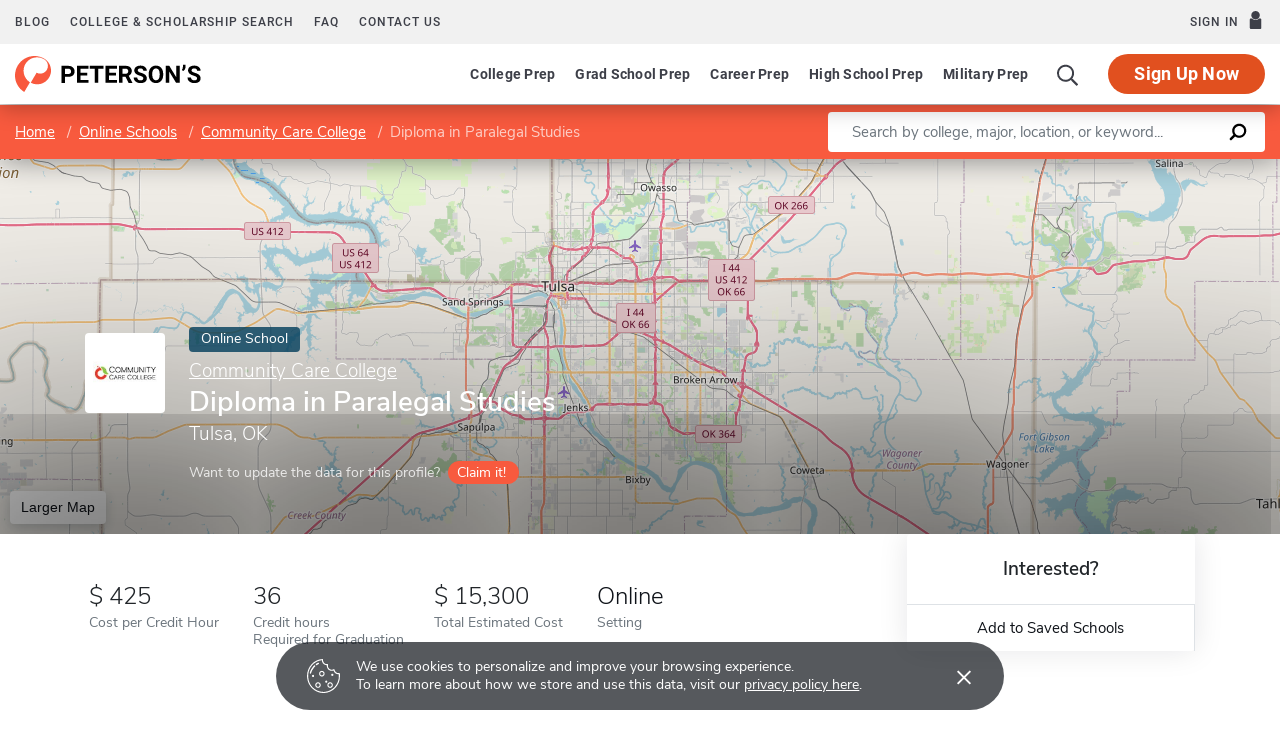

--- FILE ---
content_type: application/javascript; charset=utf-8
request_url: https://www.petersons.com/new/2732.js?id=3a986b78834b9836
body_size: 5255
content:
"use strict";(self.webpackChunkpcom=self.webpackChunkpcom||[]).push([[2732],{78879:(n,e,t)=>{t.d(e,{Z:()=>s});var i=t(27897),r=t.n(i),o=t(1519),a=t.n(o)()(r());a.push([n.id,".dtcApp .cookie-banner{display:none!important}.cookie-banner{background-color:rgba(15,19,25,.7);border-radius:5px;bottom:10px;display:none;font-size:.875rem;left:10px;min-height:60px;position:fixed;right:10px}@media (max-width:767px){.cookie-banner .container{max-width:none}}@media (min-width:768px){.cookie-banner{border-radius:99px;left:0;margin-left:auto;margin-right:auto;right:0;width:728px}}.cookie-banner.show{align-items:center;display:flex;z-index:100}.cookie-banner svg{fill:#fff;width:36px}.cookie-banner svg+div>div{line-height:1.3}.cookie-banner .text-white{color:#fff}.cookie-banner .banner-close{font-size:30px;height:30px;min-width:30px}@media (max-width:767px){.cookie-banner .banner-close{justify-content:center!important;position:absolute;right:5px;top:5px}}.cookie-banner .banner-close:hover{cursor:pointer}.cookie-banner__content{align-items:center;display:flex;flex-grow:1;width:100%}.cookie-banner__close{background:none;border:none;box-shadow:none;margin-left:auto;padding:0}","",{version:3,sources:["webpack://./node_modules/@pcom/ui/js/components/CookieBanner.vue"],names:[],mappings:"AA8HI,uBACI,sBA7HR,CAiIA,eAOI,kCAAA,CACA,iBAAA,CAHA,WAAA,CAJA,YAAA,CAQA,iBAAA,CAHA,SAAA,CAJA,eAAA,CACA,cAAA,CACA,UAzHJ,CAgII,yBACI,0BACI,cA9HV,CACF,CAiII,yBAjBJ,eAuBQ,kBAAA,CAHA,MAAA,CACA,gBAAA,CACA,iBAAA,CAHA,OAAA,CADA,WAzHN,CACF,CAgII,oBAEI,kBAAA,CADA,YAAA,CAEA,WA9HR,CAiII,mBAEI,SAAA,CADA,UA9HR,CAiIQ,2BACI,eA/HZ,CAmII,2BACI,UAjIR,CAoII,6BAGI,cAAA,CADA,WAAA,CADA,cAhIR,CAoIQ,yBALJ,6BASQ,gCAAA,CAHA,iBAAA,CAEA,SAAA,CADA,OA/HV,CACF,CAmIQ,mCACI,cAjIZ,CAsIA,wBAII,kBAAA,CAFA,YAAA,CACA,WAAA,CAFA,UAhIJ,CAsIA,sBAII,eAAA,CADA,WAAA,CAEA,eAAA,CAHA,gBAAA,CADA,SA/HJ",sourcesContent:["//--------------------------------------------------------------\n// Variable overrides\n//--------------------------------------------------------------\n$assetBasePath: '~@trikoder/trim/src/';\n\n@import '~pelinkovac/scss/all';\n@import \"../../../../@trikoder/trim/src/scss/library/variables\";\n@import \"../../../../@trikoder/trim/src/scss/library/projectMixins\";\n@import \"../../../../@trikoder/trim/src/scss/library/projectFunctions\";\n\n\n\n\n\n\n\n\n\n\n\n\n\n\n\n\n\n\n\n\n\n\n\n\n\n\n\n\n\n\n\n\n\n\n\n\n\n\n\n\n\n\n\n\n\n\n\n\n\n\n\n\n\n\n\n\n\n\n\n\n\n\n\n\n\n\n\n\n\n\n\n\n\n\n\n\n\n\n\n\n\n\n\n\n\n\n\n\n\n\n\n\n\n\n\n\n\n\n\n\n\n\n\n\n\n\n\n\n\n\n\n\n\n\n@import '@pu/scss/_sfc.scss';\n\n.dtcApp {\n    .cookie-banner {\n        display: none !important;\n    }\n}\n\n.cookie-banner {\n    display: none;\n    min-height: 60px;\n    position: fixed;\n    right: 10px;\n    bottom: 10px;\n    left: 10px;\n    background-color: rgba(15, 19, 25, 0.7);\n    border-radius: 5px;\n    font-size: rem(14);\n\n    @media (max-width: 767px) {\n        .container {\n            max-width: none;\n        }\n    }\n\n    @media (min-width: 768px) {\n        width: 728px;\n        right: 0;\n        left: 0;\n        margin-left: auto;\n        margin-right: auto;\n        border-radius: 99px;\n    }\n\n    &.show {\n        display: flex;\n        align-items: center;\n        z-index: 100;\n    }\n\n    svg {\n        width: 36px;\n        fill: white;\n\n        + div > div {\n            line-height: 1.3;\n        }\n    }\n\n    .text-white {\n        color: #fff;\n    }\n\n    .banner-close {\n        min-width: 30px;\n        height: 30px;\n        font-size: 30px;\n\n        @media (max-width: 767px) {\n            position: absolute;\n            top: 5px;\n            right: 5px;\n            justify-content: center !important;\n        }\n\n        &:hover {\n            cursor: pointer;\n        }\n    }\n}\n\n.cookie-banner__content {\n    width: 100%;\n    display: flex;\n    flex-grow: 1;\n    align-items: center;\n}\n\n.cookie-banner__close {\n    padding: 0;\n    margin-left: auto;\n    border: none;\n    background: none;\n    box-shadow: none;\n}\n"],sourceRoot:""}]);const s=a},1519:n=>{n.exports=function(n){var e=[];return e.toString=function(){return this.map((function(e){var t=n(e);return e[2]?"@media ".concat(e[2]," {").concat(t,"}"):t})).join("")},e.i=function(n,t,i){"string"==typeof n&&(n=[[null,n,""]]);var r={};if(i)for(var o=0;o<this.length;o++){var a=this[o][0];null!=a&&(r[a]=!0)}for(var s=0;s<n.length;s++){var c=[].concat(n[s]);i&&r[c[0]]||(t&&(c[2]?c[2]="".concat(t," and ").concat(c[2]):c[2]=t),e.push(c))}},e}},27897:n=>{function e(n,e){return function(n){if(Array.isArray(n))return n}(n)||function(n,e){var t=n&&("undefined"!=typeof Symbol&&n[Symbol.iterator]||n["@@iterator"]);if(null==t)return;var i,r,o=[],a=!0,s=!1;try{for(t=t.call(n);!(a=(i=t.next()).done)&&(o.push(i.value),!e||o.length!==e);a=!0);}catch(n){s=!0,r=n}finally{try{a||null==t.return||t.return()}finally{if(s)throw r}}return o}(n,e)||function(n,e){if(!n)return;if("string"==typeof n)return t(n,e);var i=Object.prototype.toString.call(n).slice(8,-1);"Object"===i&&n.constructor&&(i=n.constructor.name);if("Map"===i||"Set"===i)return Array.from(n);if("Arguments"===i||/^(?:Ui|I)nt(?:8|16|32)(?:Clamped)?Array$/.test(i))return t(n,e)}(n,e)||function(){throw new TypeError("Invalid attempt to destructure non-iterable instance.\nIn order to be iterable, non-array objects must have a [Symbol.iterator]() method.")}()}function t(n,e){(null==e||e>n.length)&&(e=n.length);for(var t=0,i=new Array(e);t<e;t++)i[t]=n[t];return i}n.exports=function(n){var t=e(n,4),i=t[1],r=t[3];if(!r)return i;if("function"==typeof btoa){var o=btoa(unescape(encodeURIComponent(JSON.stringify(r)))),a="sourceMappingURL=data:application/json;charset=utf-8;base64,".concat(o),s="/*# ".concat(a," */"),c=r.sources.map((function(n){return"/*# sourceURL=".concat(r.sourceRoot||"").concat(n," */")}));return[i].concat(c).concat([s]).join("\n")}return[i].join("\n")}},93379:(n,e,t)=>{var i,r=function(){return void 0===i&&(i=Boolean(window&&document&&document.all&&!window.atob)),i},o=function(){var n={};return function(e){if(void 0===n[e]){var t=document.querySelector(e);if(window.HTMLIFrameElement&&t instanceof window.HTMLIFrameElement)try{t=t.contentDocument.head}catch(n){t=null}n[e]=t}return n[e]}}(),a=[];function s(n){for(var e=-1,t=0;t<a.length;t++)if(a[t].identifier===n){e=t;break}return e}function c(n,e){for(var t={},i=[],r=0;r<n.length;r++){var o=n[r],c=e.base?o[0]+e.base:o[0],l=t[c]||0,A="".concat(c," ").concat(l);t[c]=l+1;var d=s(A),u={css:o[1],media:o[2],sourceMap:o[3]};-1!==d?(a[d].references++,a[d].updater(u)):a.push({identifier:A,updater:m(u,e),references:1}),i.push(A)}return i}function l(n){var e=document.createElement("style"),i=n.attributes||{};if(void 0===i.nonce){var r=t.nc;r&&(i.nonce=r)}if(Object.keys(i).forEach((function(n){e.setAttribute(n,i[n])})),"function"==typeof n.insert)n.insert(e);else{var a=o(n.insert||"head");if(!a)throw new Error("Couldn't find a style target. This probably means that the value for the 'insert' parameter is invalid.");a.appendChild(e)}return e}var A,d=(A=[],function(n,e){return A[n]=e,A.filter(Boolean).join("\n")});function u(n,e,t,i){var r=t?"":i.media?"@media ".concat(i.media," {").concat(i.css,"}"):i.css;if(n.styleSheet)n.styleSheet.cssText=d(e,r);else{var o=document.createTextNode(r),a=n.childNodes;a[e]&&n.removeChild(a[e]),a.length?n.insertBefore(o,a[e]):n.appendChild(o)}}function p(n,e,t){var i=t.css,r=t.media,o=t.sourceMap;if(r?n.setAttribute("media",r):n.removeAttribute("media"),o&&"undefined"!=typeof btoa&&(i+="\n/*# sourceMappingURL=data:application/json;base64,".concat(btoa(unescape(encodeURIComponent(JSON.stringify(o))))," */")),n.styleSheet)n.styleSheet.cssText=i;else{for(;n.firstChild;)n.removeChild(n.firstChild);n.appendChild(document.createTextNode(i))}}var f=null,h=0;function m(n,e){var t,i,r;if(e.singleton){var o=h++;t=f||(f=l(e)),i=u.bind(null,t,o,!1),r=u.bind(null,t,o,!0)}else t=l(e),i=p.bind(null,t,e),r=function(){!function(n){if(null===n.parentNode)return!1;n.parentNode.removeChild(n)}(t)};return i(n),function(e){if(e){if(e.css===n.css&&e.media===n.media&&e.sourceMap===n.sourceMap)return;i(n=e)}else r()}}n.exports=function(n,e){(e=e||{}).singleton||"boolean"==typeof e.singleton||(e.singleton=r());var t=c(n=n||[],e);return function(n){if(n=n||[],"[object Array]"===Object.prototype.toString.call(n)){for(var i=0;i<t.length;i++){var r=s(t[i]);a[r].references--}for(var o=c(n,e),l=0;l<t.length;l++){var A=s(t[l]);0===a[A].references&&(a[A].updater(),a.splice(A,1))}t=o}}}},92732:(n,e,t)=>{t.r(e),t.d(e,{default:()=>c});const i={name:"CookieBanner",data:()=>({isVisible:!1}),computed:{elClass(){return{show:this.isVisible}}},created(){try{localStorage.getItem("cookieNotification2")||(this.isVisible=!0,document.body.classList.add("notification-show"))}catch(n){}},methods:{dismiss(){this.isVisible=!1,document.body.classList.remove("notification-show");try{localStorage.setItem("cookieNotification2",!0)}catch(n){}}}};var r=t(93379),o=t.n(r),a=t(78879),s={insert:"head",singleton:!1};o()(a.Z,s);a.Z.locals;const c=(0,t(51900).Z)(i,(function(){var n=this,e=n.$createElement,t=n._self._c||e;return t("div",{staticClass:"cookie-banner",class:n.elClass},[t("div",{staticClass:"container"},[t("div",{staticClass:"d-flex align-items-center py-3 p-md-3"},[t("svg",{staticClass:"d-none d-md-inline-block mr-3",staticStyle:{"enable-background":"new 0 0 60 59.9"},attrs:{id:"Layer_1",version:"1.1",xmlns:"http://www.w3.org/2000/svg","xmlns:xlink":"http://www.w3.org/1999/xlink",x:"0px",y:"0px",viewBox:"0 0 60 59.9","xml:space":"preserve"}},[t("g",[t("path",{attrs:{d:"M59.7,25.6c0-0.3-0.2-0.5-0.4-0.7c-0.2-0.2-0.5-0.2-0.8-0.2c-3.8,0.8-7.5-1.6-8.3-5.3\n                    c-0.1-0.2-0.1-0.5-0.1-0.7c-0.1-0.5-0.6-0.9-1.1-0.9c-0.1,0-0.3,0.1-0.4,0.1c-3.3,2-7.6,0.9-9.6-2.4c-1-1.6-1.2-3.6-0.7-5.4\n                    c0.1-0.5-0.2-1.1-0.7-1.2c-0.1,0-0.3,0-0.4,0c-3.8,0.6-7.4-1.9-8-5.7c-0.1-0.7-0.1-1.4,0-2c0-0.3-0.1-0.6-0.3-0.8\n                    C28.6,0.1,28.3,0,28,0C11.5,1.1-1,15.4,0.1,31.9C1.2,48.5,15.5,61,32,59.9c15.8-1.1,28-14.1,28-29.9C60,28.5,59.9,27,59.7,25.6z\n                     M33.1,57.8c-1,0.1-2.1,0.2-3.1,0.2c-15.5,0-28-12.6-27.9-28.1C2.1,15.6,12.8,3.6,27,2.1c0.1,4.9,4.1,8.8,9,8.8h0.1\n                    c0,0.3-0.1,0.7-0.1,1c0,5,4,9,9,9c1.1,0,2.3-0.2,3.3-0.6c1.1,4.2,5.2,7,9.5,6.6C59.5,42.2,48.4,56.1,33.1,57.8z"}}),n._v(" "),t("path",{staticClass:"st0",attrs:{d:"M27,20.9c-2.8,0-5,2.2-5,5s2.2,5,5,5s5-2.2,5-5C32,23.2,29.8,20.9,27,20.9z M27,28.9c-1.7,0-3-1.3-3-3\n                    s1.3-3,3-3s3,1.3,3,3S28.7,28.9,27,28.9z"}}),n._v(" "),t("path",{staticClass:"st0",attrs:{d:"M20,40.9c-2.8,0-5,2.2-5,5s2.2,5,5,5s5-2.2,5-5C25,43.2,22.8,40.9,20,40.9z M20,48.9c-1.7,0-3-1.3-3-3\n                    s1.3-3,3-3s3,1.3,3,3S21.7,48.9,20,48.9z"}}),n._v(" "),t("path",{staticClass:"st0",attrs:{d:"M42,40.9c-2.8,0-5,2.2-5,5s2.2,5,5,5s5-2.2,5-5C47,43.2,44.8,40.9,42,40.9z M42,48.9c-1.7,0-3-1.3-3-3\n                    s1.3-3,3-3s3,1.3,3,3S43.7,48.9,42,48.9z"}}),n._v(" "),t("circle",{staticClass:"st0",attrs:{cx:"11",cy:"29.9",r:"2"}}),n._v(" "),t("circle",{staticClass:"st0",attrs:{cx:"35",cy:"39.9",r:"2"}}),n._v(" "),t("circle",{staticClass:"st0",attrs:{cx:"46",cy:"27.9",r:"2"}}),n._v(" "),t("path",{staticClass:"st0",attrs:{d:"M17.1,11c0.2,0,0.5-0.1,0.7-0.2c1-0.7,2.1-1.4,3.2-1.9c0.6-0.3,0.9-1.1,0.6-1.7c-0.3-0.6-1.1-0.9-1.7-0.6\n                    c-1.2,0.6-2.4,1.3-3.5,2.1c-0.6,0.4-0.7,1.2-0.3,1.7C16.3,10.8,16.7,11,17.1,11z"}}),n._v(" "),t("path",{staticClass:"st0",attrs:{d:"M14.8,11.5c-0.5-0.5-1.3-0.5-1.8-0.1c-3.7,3.5-6.5,8-8,12.8c-0.2,0.7,0.2,1.4,0.8,1.6c0.1,0,0.2,0.1,0.4,0.1\n                    c0.5,0,1-0.3,1.2-0.9c1.3-4.5,3.9-8.5,7.3-11.7C15.3,12.8,15.3,12,14.8,11.5z"}})])]),n._v(" "),t("div",{staticClass:"cookie-banner__content"},[n._m(0),n._v(" "),t("button",{staticClass:"cookie-banner__close",attrs:{"aria-label":"Accept cookies"},on:{click:n.dismiss}},[t("span",{staticClass:"banner-close d-flex align-items-center justify-content-end ml-3 text-white"},[n._v("×")])])])])])])}),[function(){var n=this,e=n.$createElement,t=n._self._c||e;return t("div",{staticClass:"mr-5 mr-md-0"},[t("p",{staticClass:"d-inline d-md-block mb-0 text-white text-14"},[n._v("We use cookies to personalize and improve your browsing experience. ")]),n._v(" "),t("p",{staticClass:"d-inline d-md-block mb-0 text-white text-14"},[n._v("\n                        To learn more about how we store and use this data, visit our\n                        "),t("a",{staticClass:"text-white",attrs:{href:"/privacy-policy.aspx",target:"_blank"}},[t("u",[n._v("privacy policy here")])]),n._v(".\n                    ")])])}],!1,null,null,null).exports},51900:(n,e,t)=>{function i(n,e,t,i,r,o,a,s){var c,l="function"==typeof n?n.options:n;if(e&&(l.render=e,l.staticRenderFns=t,l._compiled=!0),i&&(l.functional=!0),o&&(l._scopeId="data-v-"+o),a?(c=function(n){(n=n||this.$vnode&&this.$vnode.ssrContext||this.parent&&this.parent.$vnode&&this.parent.$vnode.ssrContext)||"undefined"==typeof __VUE_SSR_CONTEXT__||(n=__VUE_SSR_CONTEXT__),r&&r.call(this,n),n&&n._registeredComponents&&n._registeredComponents.add(a)},l._ssrRegister=c):r&&(c=s?function(){r.call(this,(l.functional?this.parent:this).$root.$options.shadowRoot)}:r),c)if(l.functional){l._injectStyles=c;var A=l.render;l.render=function(n,e){return c.call(e),A(n,e)}}else{var d=l.beforeCreate;l.beforeCreate=d?[].concat(d,c):[c]}return{exports:n,options:l}}t.d(e,{Z:()=>i})}}]);
//# sourceMappingURL=2732.js.map?id=3a986b78834b9836